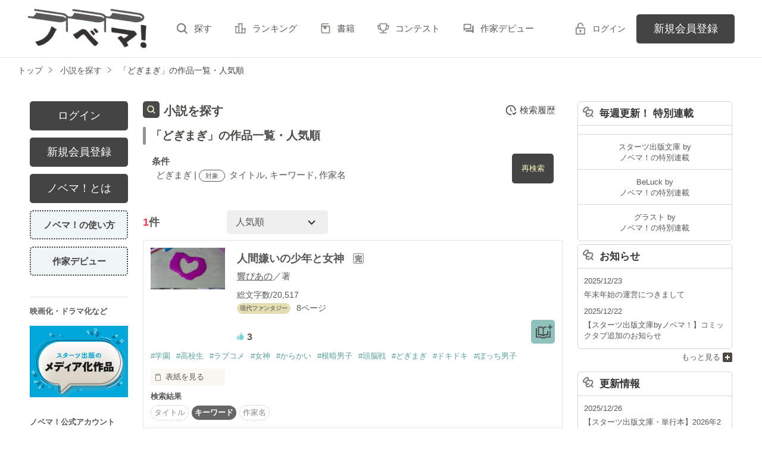

--- FILE ---
content_type: text/html; charset=UTF-8
request_url: https://novema.jp/search/book?word=%E3%81%A9%E3%81%8E%E3%81%BE%E3%81%8E
body_size: 8918
content:
<!doctype html>
<html lang="ja">
<head>
<meta charset="utf-8">
<meta http-equiv="X-UA-Compatible" content="IE=edge">


<title>「どぎまぎ」の作品一覧・人気順で無料で読む | ノベマ！</title>
<meta name="viewport" content="width=device-width, initial-scale=1.0, minimum-scale=1.0, maximum-scale=1.0, user-scalable=no">
<meta data-vmid="description" name="description" content="「どぎまぎ」の小説一覧です。「人間嫌いの少年と女神」">
<meta data-vmid="keywords" name="keywords" content="「どぎまぎ」の作品一覧・人気順">
<meta name="language" content="ja">
<link rel="apple-touch-icon-precomposed" href="https://novema.jp/assets/1.0.787/img/apple-touch-icon.png">
<link rel="shortcut icon" href="https://novema.jp/assets/1.0.787/img/favicon.ico">

<meta property="og:locale" content="ja_JP">
<meta data-vmid="og:title" property="og:title" content="「どぎまぎ」の作品一覧・人気順で無料で読む | ノベマ！">
<meta data-vmid="og:description" property="og:description" content="「どぎまぎ」の小説一覧です。「人間嫌いの少年と女神」">
<meta property="og:image" content="https://novema.jp/assets/1.0.787/img/og_image.png">
<meta data-vmid="og:url" property="og:url" content="https://novema.jp/search/book?word=%E3%81%A9%E3%81%8E%E3%81%BE%E3%81%8E&amp;search_targets%5B%5D%5B0%5D=1&amp;search_targets%5B%5D%5B1%5D=2&amp;search_targets%5B%5D%5B2%5D=4">
<meta name="twitter:card" content="summary">
<meta name="twitter:site" content="@novema_edit">
<meta name="twitter:title" content="「どぎまぎ」の作品一覧・人気順で無料で読む | ノベマ！">
<meta name="twitter:image" content="https://novema.jp/assets/1.0.787/img/og_image.png">
<meta name="referrer" content="origin-when-cross-origin">

<link data-vmid="canonical" rel="canonical" href="https://novema.jp/search/book?word=%E3%81%A9%E3%81%8E%E3%81%BE%E3%81%8E&amp;search_targets%5B%5D%5B0%5D=1&amp;search_targets%5B%5D%5B1%5D=2&amp;search_targets%5B%5D%5B2%5D=4">


<!-- Google Tag Manager -->
<script>(function(w,d,s,l,i){w[l]=w[l]||[];w[l].push({'gtm.start':
new Date().getTime(),event:'gtm.js'});var f=d.getElementsByTagName(s)[0],
j=d.createElement(s),dl=l!='dataLayer'?'&l='+l:'';j.async=true;j.src=
'https://www.googletagmanager.com/gtm.js?id='+i+dl+'&gtm_auth=jsaCPNkLD6v3rj6CpJiDSA&gtm_preview=env-2&gtm_cookies_win=x';f.parentNode.insertBefore(j,f);
})(window,document,'script','dataLayer','GTM-5NXXHG5');</script>
<!-- End Google Tag Manager -->

<link rel="preload" as="style" href="/build/assets/css-DNQQvRKW.css" /><link rel="modulepreload" href="/build/nv/css-CIE2ctVm.js" /><link rel="modulepreload" href="/build/common-DNCU7oXt.js" /><link rel="modulepreload" href="/build/assets/utils-CjkbkjHe.js" /><link rel="modulepreload" href="/build/assets/gtm-CLavqUxb.js" /><link rel="modulepreload" href="/build/assets/beforeunload-confirm-k_LqQLa5.js" /><link rel="modulepreload" href="/build/assets/lazysizes-DefHUnXI.js" /><link rel="modulepreload" href="/build/assets/toastr-DxCYKGsd.js" /><link rel="modulepreload" href="/build/assets/encoding-japanese-BGtRPSts.js" /><link rel="modulepreload" href="/build/assets/jquery-4TQOUQeH.js" /><link rel="modulepreload" href="/build/assets/constants-B8GFlbkZ.js" /><link rel="modulepreload" href="/build/search-history-register-DDNcuq8w.js" /><link rel="modulepreload" href="/build/assets/search-history-storage-Cxzs5S2O.js" /><link rel="modulepreload" href="/build/assets/local-storage-manager-DeP9q_zA.js" /><link rel="modulepreload" href="/build/bookmark-register-BTjbSsbc.js" /><link rel="modulepreload" href="/build/search-history-Blto3s0m.js" /><link rel="modulepreload" href="/build/assets/vue3-iQVOh_ff.js" /><link rel="modulepreload" href="/build/assets/modal-DYDlTIt-.js" /><link rel="modulepreload" href="/build/assets/vue.esm-bundler-DaFNBbUr.js" /><link rel="modulepreload" href="/build/assets/_plugin-vue_export-helper-DlAUqK2U.js" /><link rel="stylesheet" href="/build/assets/css-DNQQvRKW.css" /><script type="module" src="/build/nv/css-CIE2ctVm.js"></script><script type="module" src="/build/common-DNCU7oXt.js"></script><script type="module" src="/build/search-history-register-DDNcuq8w.js"></script><script type="module" src="/build/bookmark-register-BTjbSsbc.js"></script><script type="module" src="/build/search-history-Blto3s0m.js"></script></head>

<body class="pc-web">

<!-- Google Tag Manager (noscript) -->
<noscript><iframe src="https://www.googletagmanager.com/ns.html?id=GTM-5NXXHG5&gtm_auth=jsaCPNkLD6v3rj6CpJiDSA&gtm_preview=env-2&gtm_cookies_win=x"
height="0" width="0" style="display:none;visibility:hidden"></iframe></noscript>
<!-- End Google Tag Manager (noscript) -->

<div id="fb-root"></div>
<script async defer src="https://connect.facebook.net/ja_JP/sdk.js#xfbml=1&version=v6.0"></script>
<div id="wrapper" class="">


<header id="header">
    <div class="headerLogo">
        <h1>
            <a href="https://novema.jp">
                                    <img src="https://novema.jp/assets/1.0.787/img/header_logo.svg" alt="ノベマ！">
                            </a>
        </h1>
    </div>
    <div class="headerBtn"><span></span><span></span><span></span><p>メニュー</p></div>

    <nav class="headerNav">
        <div class="navListA">
            <ul>
                <li><a href="https://novema.jp/search">探す</a></li>
                <li><a href="https://novema.jp/ranking">ランキング</a></li>
                <li><a href="https://novema.jp/bookstore">書籍</a></li>
                <li><a href="https://novema.jp/grast/comic">コミック</a></li>
                <li><a href="https://novema.jp/contest">コンテスト</a></li>
                                    <li><a href="https://novema.jp/article/debut">作家デビュー</a></li>
                            </ul>
        </div>
            <div class="navSignup"><a href="https://novema.jp/signup">新規会員登録</a></div>
        <div class="navGuide"><a href="https://novema.jp/article/guide">ノベマ！とは</a></div>
    

        <div class="navListB">
            <ul>
                <li><span class="acd">レーベル</span>
                    <ul><li><a href="https://novema.jp/starts">スターツ出版文庫TOP</a></li>
<li><a href="https://novema.jp/beluck">BeLuckTOP</a></li>
<li><a href="https://novema.jp/grast">グラストTOP</a></li>
</ul>
                </li>
                <li><span class="acd">探す</span>
                    <ul><li><a href="https://novema.jp/search">小説を探す</a></li>
<li><a href="https://novema.jp/updated">新着更新</a></li>
<li><a href="https://novema.jp/good">新着いいね！</a></li>
<li><a href="https://novema.jp/finished">新着完結</a></li>
<li><a href="https://novema.jp/review">新着レビュー</a></li>
<li><a href="https://novema.jp/recommend">編集部オススメ小説</a></li>
<li><a href="https://novema.jp/book">ジャンル別小説一覧</a></li>
<li><a href="https://novema.jp/bbs">コミュニティ</a></li>
</ul>
                </li>
                <li><span class="acd">ランキング</span>
                    <ul><li><a href="https://novema.jp/ranking">総合</a></li>
            <li><a href="https://novema.jp/love-youth/ranking">青春・恋愛</a></li>
            <li><a href="https://novema.jp/youth/ranking">青春</a></li>
            <li><a href="https://novema.jp/love/ranking">恋愛</a></li>
            <li><a href="https://novema.jp/bl/ranking">BL</a></li>
            <li><a href="https://novema.jp/ayakashi/ranking">和風ファンタジー</a></li>
            <li><a href="https://novema.jp/kokyu/ranking">後宮ファンタジー</a></li>
            <li><a href="https://novema.jp/low-fantasy/ranking">現代ファンタジー</a></li>
            <li><a href="https://novema.jp/drama/ranking">ヒューマンドラマ</a></li>
            <li><a href="https://novema.jp/mystery/ranking">ミステリー</a></li>
            <li><a href="https://novema.jp/horror/ranking">ホラー</a></li>
            <li><a href="https://novema.jp/high-fantasy/ranking">異世界（総合）</a></li>
            <li><a href="https://novema.jp/isekai-adventure/ranking">異世界（バトル・冒険）</a></li>
            <li><a href="https://novema.jp/isekai-slow-life/ranking">異世界（スローライフ）</a></li>
            <li><a href="https://novema.jp/love-fantasy/ranking">異世界（恋愛）</a></li>
    </ul>
                </li>
                <li><span class="acd">書籍</span>
                    <ul><li><a href="https://novema.jp/bookstore">発売中の本を探す</a></li>
<li><a href="https://novema.jp/bookstore/schedule">発売予定一覧</a></li>
<li><a href="https://novema.jp/bookstore/writer">書籍化作家一覧</a></li>
</ul>
                </li>
                <li><span class="acd">コミック</span>
                    <ul><li><a href="https://novema.jp/comic/comic-grast">comic グラスト</a></li>
    <li><a href="https://novema.jp/comic/noicomi">noicomi</a></li>
    <li><a href="https://novema.jp/comic/oz-comics">OZcomics</a></li>
</ul>
                </li>
                <li><span class="acd">メディア</span>
                    <ul><li><a href="https://novema.jp/article?tag_name=%E6%98%A0%E7%94%BB%E5%8C%96">映画化された作品情報</a></li></ul>
                </li>
                <li><span class="acd">コンテスト</span>
                    <ul><li><a href="https://novema.jp/contest">コンテスト一覧</a></li>
<li>
    <a href="https://novema.jp/contest/starts/mockucon2025">第2回モキュメンタリーホラー小説コンテスト</a>
</li>
<li>
    <a href="https://novema.jp/contest/episode1/02/novema">スターツ出版小説投稿サイト合同企画「第2回1話だけ大賞」ノベマ！会場</a>
</li>
<li>
    <a href="https://novema.jp/contest/starts/novema-chara-2512">第63回キャラクター短編小説コンテスト「青春ボーイズライフ」</a>
</li>
<li>
    <a href="https://novema.jp/contest/starts/10th">スタ文創刊10周年企画「読むだけじゃない読書体験」小説コンテスト</a>
</li>
<li>
    <a href="https://novema.jp/contest/beluck/bl-2510">第3回青春BL小説コンテスト</a>
</li>
<li>
    <a href="https://novema.jp/contest/beluck/bl-short/02">第2回ずっと見守りたい♡BL短編コンテスト</a>
</li>
<li>
    <a href="https://novema.jp/contest/starts/noicomi/novema/scenario09">第9回noicomiマンガシナリオ大賞【ノベマ！】</a>
</li>
</ul>
                </li>
                <li><span class="acd">関連サイト</span>
                    <ul><li><a href="https://www.no-ichigo.jp" target="_blank">野いちご</a></li>
<li><a href="https://www.berrys-cafe.jp" target="_blank">女性に人気の小説を読むなら&nbsp;ベリーズカフェ</a></li>
<li><a href="https://www.ozmall.co.jp" target="_blank">東京女性のための情報サイト&nbsp;OZmall</a></li>
</ul>
                </li>
            </ul>
        </div>
        <div class="navLink">
            <ul><li><a href="https://novema.jp/help">ヘルプ</a></li>
<li><a href="https://novema.jp/legal/terms">利用規約</a></li>
<li><a href="https://novema.jp/legal/guideline">掲載ガイドライン</a></li>
<li><a href="https://novema.jp/legal/terms/bbs">掲示板投稿規約</a></li>
<li><a href="https://starts-pub.jp/privacy_policy" target="_blank">個人情報保護方針</a></li>
<li><a href="https://starts-pub.jp" target="_blank">企業情報</a></li>
</ul>
        </div>
    </nav>

    <div class="headerMenu">
        <div class="headerTool">
            <ul>
                                
                                <li class="headerLogin"><a href="https://novema.jp/login?back_path=%2Fsearch%2Fbook%3Fword%3D%25E3%2581%25A9%25E3%2581%258E%25E3%2581%25BE%25E3%2581%258E">ログイン</a></li>
                            </ul>
        </div>

                <div class="headerSignup"><a href="https://novema.jp/signup?back_path=%2Fsearch%2Fbook%3Fword%3D%25E3%2581%25A9%25E3%2581%258E%25E3%2581%25BE%25E3%2581%258E">新規会員登録</a></div>
            </div>

</header>


    <div id="breadcrumb" class="breadcrumb">
    <ol id="breadcrumb_inner" itemscope itemtype="http://schema.org/BreadcrumbList">
        <li itemprop="itemListElement" itemscope itemtype="http://schema.org/ListItem">
                <a itemprop="item" href="https://novema.jp">
            <span itemprop="name">トップ</span>
        </a>
                <meta itemprop="position" content="1">
    </li>
        <li itemprop="itemListElement" itemscope itemtype="http://schema.org/ListItem">
                <a itemprop="item" href="https://novema.jp/search">
            <span itemprop="name">小説を探す</span>
        </a>
                <meta itemprop="position" content="2">
    </li>
        <li itemprop="itemListElement" itemscope itemtype="http://schema.org/ListItem">
                <a itemprop="item" href="https://novema.jp/search/book?word=%E3%81%A9%E3%81%8E%E3%81%BE%E3%81%8E">
            <span itemprop="name">「どぎまぎ」の作品一覧・人気順</span>
        </a>
                <meta itemprop="position" content="3">
    </li>
        </ol>
</div>



<div id="container">
	
<main class="main">
<section class="section">
    <h2 class="ttlIcon03">小説を探す</h2>
    <h3>「どぎまぎ」の作品一覧・人気順</h3>
    <div class="searchResultBox ">
        <p>
            <span class="bold">条件</span><br>
            <span class="termsTxt">
                            
                                どぎまぎ
                                     | 
                                            
                                    <span class="subject">対象</span>
                                タイトル, キーワード, 作家名
                                                    </span>
        </p>
        <input type="checkbox" id="openSearch1" class="openSearch">
        <label id="openSearchBtn" class="btnStyle02 openSearchTxt" for="openSearch1">再検索</label>
        <div class="openSearchBox">
            <div class="boxStyle02">
    <form method="GET" action="https://novema.jp/search/book" accept-charset="UTF-8" class="search-history-register">
    <div class="searchKeywordBox">
        <dl class="keyword">
            <dt>検索ワード</dt>
            <dd>
                                <input placeholder="検索ワード" name="word" type="text" value="どぎまぎ">を含む
            </dd>
            <dd>
                                <input placeholder="除外ワード" name="exclude_word" type="text" value="">を除く
            </dd>
        </dl>
        <div class="searchOption">
            <input type="checkbox" id="toggleSearch1" class="toggleSearch" checked>
            <label class="toggleTit" for="toggleSearch1">詳しく検索</label>
            <div class="searchContent">
                <dl class="target">
                    <dt>検索対象</dt>
                    <dd>
                        <ul class="formList03">
                                                                                        <li><label><input checked="checked" name="search_targets[]" type="checkbox" value="1">タイトル</label></li>
                                                            <li><label><input checked="checked" name="search_targets[]" type="checkbox" value="2">キーワード</label></li>
                                                            <li><label><input checked="checked" name="search_targets[]" type="checkbox" value="4">作家名</label></li>
                                                            <li><label><input name="search_targets[]" type="checkbox" value="8">表紙コメント</label></li>
                                                            <li><label><input name="search_targets[]" type="checkbox" value="16">あらすじ</label></li>
                                                    </ul>
                    </dd>
                </dl>
                <dl class="genre">
                    <dt><label for="search_genre">ジャンル</label></dt>
                    <dd>
                        <select id="search_genre" name="genre"><option value="0">指定なし</option><option value="202">異世界ファンタジー</option><option value="205">現代ファンタジー</option><option value="203">和風ファンタジー</option><option value="204">後宮ファンタジー</option><option value="100">青春・恋愛</option><option value="400">ヒューマンドラマ</option><option value="300">ミステリー</option><option value="500">ホラー</option><option value="600">歴史・時代</option><option value="700">SF・冒険</option><option value="800">BL</option><option value="9900">その他</option></select>
                    </dd>
                </dl>
                                <dl class="finished">
                    <dt>ステータス</dt>
                    <dd>
                        <ul class="formList03">
                                                        <li><label><input checked="checked" name="finished" type="radio" value="0">全て</label></li>
                                                        <li><label><input name="finished" type="radio" value="2">完結</label></li>
                                                        <li><label><input name="finished" type="radio" value="1">更新中</label></li>
                                                    </ul>
                    </dd>
                </dl>
                <dl class="length">
                    <dt>作品の長さ</dt>
                    <dd>
                        <ul class="formList03">
                                                                                    <li><label><input name="length[]" type="checkbox" value="4">長編</label></li>
                                                        <li><label><input name="length[]" type="checkbox" value="2">中編</label></li>
                                                        <li><label><input name="length[]" type="checkbox" value="1">短編</label></li>
                                                    </ul>
                        <ul class="arwList01 mt10 alignR">
                            <li><a href="https://novema.jp/help/n66">作品の長さについて</a></li>
                        </ul>
                    </dd>
                </dl>
                                <dl class="contest">
                    <dt>コンテスト</dt>
                    <dd>
                                                <ul class="formList03">
                                                    <li><label><input name="contest_ids[]" type="checkbox" value="189">第2回モキュメンタリーホラー小説コンテスト</label></li>
                                                    <li><label><input name="contest_ids[]" type="checkbox" value="187">スターツ出版小説投稿サイト合同企画「第2回1話だけ大賞」ノベマ！会場</label></li>
                                                    <li><label><input name="contest_ids[]" type="checkbox" value="186">第63回キャラクター短編小説コンテスト「青春ボーイズライフ」</label></li>
                                                    <li><label><input name="contest_ids[]" type="checkbox" value="184">スタ文創刊10周年企画「読むだけじゃない読書体験」小説コンテスト</label></li>
                                                    <li><label><input name="contest_ids[]" type="checkbox" value="182">第3回青春BL小説コンテスト</label></li>
                                                    <li><label><input name="contest_ids[]" type="checkbox" value="181">第2回ずっと見守りたい♡BL短編コンテスト</label></li>
                                                    <li><label><input name="contest_ids[]" type="checkbox" value="178">第9回noicomiマンガシナリオ大賞【ノベマ！】</label></li>
                                                </ul>
                    </dd>
                </dl>
                                <dl class="otherConditions">
                    <dt>その他の条件</dt>
                    <dd>
                        <ul class="formList03">
                                                            <li>
                                    <label>
                                    <input name="has_comic" type="checkbox" value="1">
                                    コミックあり
                                    </label>
                                                                    </li>
                                                    </ul>
                    </dd>
                </dl>
            </div>
        </div>
        <div class="btn"><input class="btnStyle02" type="submit" value="検索"></div>
    </div>
    </form>
</div>


        </div>
    </div>
    <div id="searchHistory"></div> 
            <div class="searchHitBox">
            <div class="hit"><em>1</em>件</div>
            <div class="sort"><select class="sort" name="sort"><option value="1">人気順</option><option value="4">ページ数順</option><option value="6">更新順</option></select></div>
                    </div>
        <div class="bookList">
                            <div class="clm">
    <div class="linkGroup">
        <div class="pic">
            <figure><img src="https://novema.jp/img/member/1120057/wfbxhqylqc-thumb.jpg" alt="人間嫌いの少年と女神"></figure>
                                </div>

        <div class="item">
           <div class="title">
                <a href="https://novema.jp/book/n1629650" >
                    人間嫌いの少年と女神
                </a>
                <span class="icnEnd">完</span>                            </div>
                        <div class="name">
            <a class="innerLink" 
                href="https://novema.jp/member/n1120057" 
                >
                響ぴあの</a>／著
            </div>
            <p>総文字数/20,517</p>
            <p>
                <span class="tag genre_name txt_genre_val200">
                    現代ファンタジー</span>8ページ
            </p>
            <div class="tool">
                <div class="like">3</div>
                <div class="gpEntry">
                                </div>
                                <div class="bookshelf">
    <a
        class="bookmark-register "
        href="javascript:void(0);//book_id=1629650"
        data-url="https://novema.jp/web-api/bookmark/save/n1629650"
            >
        <img src="https://novema.jp/assets/1.0.787/img/icn_bookshelf01.png" alt="本棚に入れる">
    </a>
</div>


                
                            </div>
        </div>
        <a class="mainLink forSP" href="https://novema.jp/book/n1629650" ></a>
    </div>

    <ul class="keyword">
            <li>
            <a href="https://novema.jp/search/book?word=%E5%AD%A6%E5%9C%92" 
                >
                #学園
            </a>
        </li>
            <li>
            <a href="https://novema.jp/search/book?word=%E9%AB%98%E6%A0%A1%E7%94%9F" 
                >
                #高校生
            </a>
        </li>
            <li>
            <a href="https://novema.jp/search/book?word=%E3%83%A9%E3%83%96%E3%82%B3%E3%83%A1" 
                >
                #ラブコメ
            </a>
        </li>
            <li>
            <a href="https://novema.jp/search/book?word=%E5%A5%B3%E7%A5%9E" 
                >
                #女神
            </a>
        </li>
            <li>
            <a href="https://novema.jp/search/book?word=%E3%81%8B%E3%82%89%E3%81%8B%E3%81%84" 
                >
                #からかい
            </a>
        </li>
            <li>
            <a href="https://novema.jp/search/book?word=%E6%A0%B9%E6%9A%97%E7%94%B7%E5%AD%90" 
                >
                #根暗男子
            </a>
        </li>
            <li>
            <a href="https://novema.jp/search/book?word=%E9%A0%AD%E8%84%B3%E6%88%A6" 
                >
                #頭脳戦
            </a>
        </li>
            <li>
            <a href="https://novema.jp/search/book?word=%E3%81%A9%E3%81%8E%E3%81%BE%E3%81%8E" 
                >
                #どぎまぎ
            </a>
        </li>
            <li>
            <a href="https://novema.jp/search/book?word=%E3%83%89%E3%82%AD%E3%83%89%E3%82%AD" 
                >
                #ドキドキ
            </a>
        </li>
            <li>
            <a href="https://novema.jp/search/book?word=%E3%81%BC%E3%81%A3%E3%81%A1%E7%94%B7%E5%AD%90" 
                >
                #ぼっち男子
            </a>
        </li>
    
    </ul>

    <div class="bookCoverPre">
        <div class="relatedtitle">
            <span>表紙を見る</span>
            <span>表紙を閉じる</span>
        </div>
        <div class="relatedlist">
            <div class="defTxt alignL">超ネガティブ思考の「暗木ラク」と美少女女神のラブコメ。塩対応の根暗な暗木ラクとからかい上手な明るい女神の頭脳戦ラブコメ！！

女神は好きになってもらいたい×俺は正体を暴きたい

果たして女神の本当の目的は？
からかわれながらの頭脳戦がはじまる！
</div>
            <ul class="bookBtnList">
                <li><a href="https://novema.jp/book/n1629650"  class="btnBookRead">作品を読む</a></li>
            </ul>
        </div>
    </div>


        <dl class="sortResult">
        <dt>検索結果</dt>
        <dd>
            <ul>
                                                                        <li class="">タイトル</li>
                                                                            <li class="active">キーワード</li>
                                                                            <li class="">作家名</li>
                                                                                                                        </ul>
        </dd>
    </dl>
    
</div>

                    </div>
            </section>
                </main>

	<aside class="sidebar">
        <div class="sidebarMenu">
        <ul>
            <li class="btnLogin"><a href="https://novema.jp/login?back_path=%2Fsearch%2Fbook%3Fword%3D%25E3%2581%25A9%25E3%2581%258E%25E3%2581%25BE%25E3%2581%258E">ログイン</a></li>
            <li class="btnSignup"><a href="https://novema.jp/signup?back_path=%2Fsearch%2Fbook%3Fword%3D%25E3%2581%25A9%25E3%2581%258E%25E3%2581%25BE%25E3%2581%258E">新規会員登録</a></li>
            <li class="btnAbout"><a href="https://novema.jp/article/guide">ノベマ！とは</a></li>
            <li class="btnHowTo"><a href="https://novema.jp/article/how-to-use">ノベマ！の使い方</a></li>
            <li class="btnDebut"><a href="https://novema.jp/article/debut">作家デビュー</a></li>
        </ul>
    </div>
    
    
    <div class="sidebarBanner">
        <div class="otherLink">
            <dl>
                <dt>映画化・ドラマ化など</dt>
                <dd>
                    <ul>
                        <li><a href="https://novema.jp/article?tag_name=%E3%83%A1%E3%83%87%E3%82%A3%E3%82%A2%E5%8C%96"><img src="https://novema.jp/assets/1.0.787/img/common/banner/visualize_banner.jpg" width="330" height="240" alt="スターツ出版のメディア化作品"></a></li>
                    </ul>
                </dd>
            </dl>
            <dl>
                <dt>ノベマ！公式アカウント</dt>
                <dd>
                    <ul>
                        <li>
                            <a href="https://twitter.com/novema_edit" target="_blank">
                                <img src="https://novema.jp/assets/1.0.787/img/common/sns_app/ico_rc_twitter.png" width="50" height="50" alt="Twitter">
                            </a>
                        </li>
                    </ul>
                </dd>
            </dl>
        </div>
        <ul>
            <li><a href="/article/mediasheet" target="_blank"><img src="https://novema.jp/assets/1.0.787/img/banner/media.png" width="165" height="80" alt="法人向けお問い合わせフォーム"></a></li>
        </ul>
    </div>
</aside>
            <aside class="aside">
    <div class="asideMenu">
        <div class="menuBox">
            <div class="menuTitle menuNews">毎週更新！ 特別連載</div>
                        <ul class="asideNews Serial">
                                                                                                
            </ul>
            <ul class="asideNews asideFooter">
                                <li>
                    <a href="https://novema.jp/article?tag_name=%E7%89%B9%E5%88%A5%E9%80%A3%E8%BC%89%EF%BC%88%E3%82%B9%E3%82%BF%E3%83%BC%E3%83%84%E5%87%BA%E7%89%88%E6%96%87%E5%BA%AB%20by%E3%83%8E%E3%83%99%E3%83%9E%EF%BC%81%EF%BC%89">スターツ出版文庫 by <br>ノベマ！の特別連載</a>
                </li>
                                                <li>
                    <a href="https://novema.jp/article?tag_name=%E7%89%B9%E5%88%A5%E9%80%A3%E8%BC%89%EF%BC%88BeLuck%20by%E3%83%8E%E3%83%99%E3%83%9E%EF%BC%81%EF%BC%89">BeLuck by <br>ノベマ！の特別連載</a>
                </li>
                                                <li>
                    <a href="https://novema.jp/article?tag_name=%E7%89%B9%E5%88%A5%E9%80%A3%E8%BC%89%EF%BC%88%E3%82%B0%E3%83%A9%E3%82%B9%E3%83%88%20by%E3%83%8E%E3%83%99%E3%83%9E%EF%BC%81%EF%BC%89">グラスト by <br>ノベマ！の特別連載</a>
                </li>
                            </ul>
        </div>

        <div id="news" class="menuBox">
            <div class="menuTitle menuNews">お知らせ</div>
            <ul class="asideNews">
                                <li>
                    <span class="date">2025/12/23</span><br>
                    <a href="https://novema.jp/info/n97">年末年始の運営につきまして</a>
                </li>
                                <li>
                    <span class="date">2025/12/22</span><br>
                    <a href="https://novema.jp/info/n99">【スターツ出版文庫byノベマ！】コミックタブ追加のお知らせ</a>
                </li>
                            </ul>
        </div>
        <div class="menuLink">
            <a href="https://novema.jp/info">もっと見る</a>
        </div>

                <div class="menuBox">
            <div class="menuTitle menuNews">更新情報</div>
            <ul class="asideNews">
                                <li>
    <span class="date">2025/12/26</span><br>
        <a href="https://novema.jp/bookstore/schedule" target="_self">【スターツ出版文庫・単行本】2026年2月発売予定ラインナップ公開！</a>
    </li>                                <li>
    <span class="date">2025/12/26</span><br>
        <a href="https://novema.jp/bookstore/schedule/other#Label" target="_self">【OZbooks】2026年2月発売予定ラインナップ公開！</a>
    </li>                                <li>
    <span class="date">2025/12/26</span><br>
        <a href="https://novema.jp/bookstore/schedule/grast-novel" target="_self">【グラストNOVELS】2026年2月発売予定ラインナップ公開！</a>
    </li>                                <li>
    <span class="date">2025/12/26</span><br>
        <a href="https://novema.jp/starts/pickup" target="_self">12月26日最新UP!!「スターツ出版文庫 by ノベマ！」今読みたい作品</a>
    </li>                                <li>
    <span class="date">2025/12/25</span><br>
        <a href="https://novema.jp/beluck/pickup" target="_self">12月25日最新UP!!「青春BL」今読みたい作品</a>
    </li>                                <li>
    <span class="date">2025/12/22</span><br>
        <a href="https://novema.jp/grast/pickup" target="_self">12月22日最新UP!!「グラスト by ノベマ！」今読みたい作品</a>
    </li>                                <li>
    <span class="date">2025/12/19</span><br>
        <a href="https://novema.jp/bookstore/schedule/beluck" target="_self">【BeLuck文庫】2026年2月発売予定ラインナップ公開！</a>
    </li>                                <li>
    <span class="date">2025/12/12</span><br>
        <a href="https://novema.jp/starts/pickup" target="_self">12月12日最新UP!!「スターツ出版文庫 by ノベマ！」今読みたい作品</a>
    </li>                                <li>
    <span class="date">2025/12/10</span><br>
        <a href="https://novema.jp/article/starts-news" target="_self">【スターツ出版】最新の重版情報</a>
    </li>                                <li>
    <span class="date">2025/12/08</span><br>
        <a href="https://novema.jp/grast/pickup" target="_self">12月8日最新UP!!「グラスト by ノベマ！」今読みたい作品</a>
    </li>                            </ul>
        </div>
        <div class="menuLink">
            <a href="https://novema.jp/topics">もっと見る</a>
        </div>
        

    </div>
</aside>
    


</div>
<div class="pagetop"><a href="#">pagetop</a></div>

<footer id="footer">
    <div class="footerA">
        <div class="inner">
            <nav class="footerNav">
                <dl>
                    <dt>レーベル</dt>
                    <dd>
                        <ul><li><a href="https://novema.jp/starts">スターツ出版文庫TOP</a></li>
<li><a href="https://novema.jp/beluck">BeLuckTOP</a></li>
<li><a href="https://novema.jp/grast">グラストTOP</a></li>
</ul>
                    </dd>
                    <dt>探す</dt>
                    <dd>
                        <ul><li><a href="https://novema.jp/search">小説を探す</a></li>
<li><a href="https://novema.jp/updated">新着更新</a></li>
<li><a href="https://novema.jp/good">新着いいね！</a></li>
<li><a href="https://novema.jp/finished">新着完結</a></li>
<li><a href="https://novema.jp/review">新着レビュー</a></li>
<li><a href="https://novema.jp/recommend">編集部オススメ小説</a></li>
<li><a href="https://novema.jp/book">ジャンル別小説一覧</a></li>
<li><a href="https://novema.jp/bbs">コミュニティ</a></li>
</ul>
                    </dd>
                </dl>
                <dl>
                    <dt>ランキング</dt>
                    <dd>
                        <ul><li><a href="https://novema.jp/ranking">総合</a></li>
            <li><a href="https://novema.jp/love-youth/ranking">青春・恋愛</a></li>
            <li><a href="https://novema.jp/youth/ranking">青春</a></li>
            <li><a href="https://novema.jp/love/ranking">恋愛</a></li>
            <li><a href="https://novema.jp/bl/ranking">BL</a></li>
            <li><a href="https://novema.jp/ayakashi/ranking">和風ファンタジー</a></li>
            <li><a href="https://novema.jp/kokyu/ranking">後宮ファンタジー</a></li>
            <li><a href="https://novema.jp/low-fantasy/ranking">現代ファンタジー</a></li>
            <li><a href="https://novema.jp/drama/ranking">ヒューマンドラマ</a></li>
            <li><a href="https://novema.jp/mystery/ranking">ミステリー</a></li>
            <li><a href="https://novema.jp/horror/ranking">ホラー</a></li>
            <li><a href="https://novema.jp/high-fantasy/ranking">異世界（総合）</a></li>
            <li><a href="https://novema.jp/isekai-adventure/ranking">異世界（バトル・冒険）</a></li>
            <li><a href="https://novema.jp/isekai-slow-life/ranking">異世界（スローライフ）</a></li>
            <li><a href="https://novema.jp/love-fantasy/ranking">異世界（恋愛）</a></li>
    </ul>
                    </dd>
                </dl>
                <dl>
                    <dt>書籍</dt>
                    <dd>
                        <ul><li><a href="https://novema.jp/bookstore">発売中の本を探す</a></li>
<li><a href="https://novema.jp/bookstore/schedule">発売予定一覧</a></li>
<li><a href="https://novema.jp/bookstore/writer">書籍化作家一覧</a></li>
</ul>
                    </dd>
                    <dt>コミック</dt>
                    <dd>
                        <ul><li><a href="https://novema.jp/comic/comic-grast">comic グラスト</a></li>
    <li><a href="https://novema.jp/comic/noicomi">noicomi</a></li>
    <li><a href="https://novema.jp/comic/oz-comics">OZcomics</a></li>
</ul>
                    </dd>
                    <dt>メディア</dt>
                    <dd>
                        <ul><li><a href="https://novema.jp/article?tag_name=%E6%98%A0%E7%94%BB%E5%8C%96">映画化された作品情報</a></li></ul>
                    </dd>
                </dl>
                <dl>
                    <dt>開催中のコンテスト</dt>
                    <dd>
                        <ul><li><a href="https://novema.jp/contest">コンテスト一覧</a></li>
<li>
    <a href="https://novema.jp/contest/starts/mockucon2025">第2回モキュメンタリーホラー小説コンテスト</a>
</li>
<li>
    <a href="https://novema.jp/contest/episode1/02/novema">スターツ出版小説投稿サイト合同企画「第2回1話だけ大賞」ノベマ！会場</a>
</li>
<li>
    <a href="https://novema.jp/contest/starts/novema-chara-2512">第63回キャラクター短編小説コンテスト「青春ボーイズライフ」</a>
</li>
<li>
    <a href="https://novema.jp/contest/starts/10th">スタ文創刊10周年企画「読むだけじゃない読書体験」小説コンテスト</a>
</li>
<li>
    <a href="https://novema.jp/contest/beluck/bl-2510">第3回青春BL小説コンテスト</a>
</li>
<li>
    <a href="https://novema.jp/contest/beluck/bl-short/02">第2回ずっと見守りたい♡BL短編コンテスト</a>
</li>
<li>
    <a href="https://novema.jp/contest/starts/noicomi/novema/scenario09">第9回noicomiマンガシナリオ大賞【ノベマ！】</a>
</li>
</ul>
                    </dd>
                </dl>
                <dl>
                    <dt>公式アカウント</dt>
                    <dd>
                        <ul><li><a href="https://twitter.com/novema_edit" target="_blank">X（Twitter）</a></li></ul>
                    </dd>
                    <dt>関連サイト</dt>
                    <dd>
                        <ul><li><a href="https://www.no-ichigo.jp" target="_blank">野いちご</a></li>
<li><a href="https://www.berrys-cafe.jp" target="_blank">女性に人気の小説を読むなら&nbsp;ベリーズカフェ</a></li>
<li><a href="https://www.ozmall.co.jp" target="_blank">東京女性のための情報サイト&nbsp;OZmall</a></li>
</ul>
                    </dd>
                </dl>
            </nav>
        </div>
    </div>
    <div class="footerB">
        <div class="inner">
            <div class="footerLink">
                <ul><li><a href="https://novema.jp/help">ヘルプ</a></li>
<li><a href="https://novema.jp/legal/terms">利用規約</a></li>
<li><a href="https://novema.jp/legal/guideline">掲載ガイドライン</a></li>
<li><a href="https://novema.jp/legal/terms/bbs">掲示板投稿規約</a></li>
<li><a href="https://starts-pub.jp/privacy_policy" target="_blank">個人情報保護方針</a></li>
<li><a href="https://starts-pub.jp" target="_blank">企業情報</a></li>
</ul>
            </div>
        </div>
    </div>
    <div class="footerC">
        <div class="inner">
            <div class="footerLogo"><a href="https://starts-pub.jp" target="_blank"><img src="https://novema.jp/assets/1.0.787/img/logo_starts.png" alt="スターツ出版株式会社"></a></div>
        </div>
    </div>
</footer>

</div><!-- / #wrapper -->

<script src="https://novema.jp/assets/1.0.787/js/jquery-3.1.1.min.js"></script>
<script>
document.addEventListener('DOMContentLoaded', function (event) {
    // パラメータ exclude_bookmarkは選択状態を必ず送信する
$(document).on('submit', 'form.search-history-register', function () {
    if ($('input[name=exclude_bookmark]').prop('checked')) {
        $('input:hidden#disable_exclude_bookmark').prop('disabled', true);
    }
    return;
});


function toggleOpen()
{
    this.classList.toggle('open');
    var panel = this.nextElementSibling;
    panel.style.setProperty('--related-list-height', panel.scrollHeight + 'px');
    panel.classList.toggle('open');
}
for (var t of document.querySelectorAll('.relatedtitle')) {
    t.addEventListener('click', toggleOpen);
}
$(document).on('click', '.openSearchTxt', function () {
    if ($(this).text() === '閉じる') {
        $(this).text('再検索');
    } else {
        $(this).text('閉じる');
    }
});

// ソート
$(document).on('change', 'select.sort', function () {
    var url = new URL(location.href);
    url.searchParams.set('sort', this.value);

    location.href = url;
});
});
</script>


<script id="site-id-json" type="application/json">
    {"upper_button_show":true,"main_button_show":false}</script>

</body>
</html>


--- FILE ---
content_type: application/javascript; charset=utf-8
request_url: https://novema.jp/build/search-history-Blto3s0m.js
body_size: 4881
content:
import{c as y}from"./assets/vue3-iQVOh_ff.js";import{C as k}from"./assets/constants-B8GFlbkZ.js";import{_ as H}from"./assets/modal-DYDlTIt-.js";import{r as u,s as v,g as b,S as x}from"./assets/search-history-storage-Cxzs5S2O.js";import{r as M,c as n,o as r,e as c,l as m,d as s,x as _,w,u as h,F as S,z as L,m as f}from"./assets/vue.esm-bundler-DaFNBbUr.js";import{_ as B}from"./assets/_plugin-vue_export-helper-DlAUqK2U.js";import"./assets/local-storage-manager-DeP9q_zA.js";const N={inject:["isNV"],components:{Modal:H},props:{upper_button_show:{type:Boolean,required:!0},main_button_show:{type:Boolean,required:!0}},data(){return{top_button_show:!1,history_show:!1,confirm_show:!1,search_histories:[]}},mounted(){},methods:{getHistories(){this.search_histories=[],b().forEach(o=>{let t=parseInt(o.genre.value);if(this.isNV&&(t===200||t===201))return;let a=new x(o.timestamp,o.search_word,o.exclude_word,o.search_targets,o.genre,o.feeling,o.finished,o.lengths,o.contests,o.has_video,o.has_comic,o.exclude_bookmark);this.search_histories.unshift(a)})},openHistoryModal:function(){this.getHistories(),this.history_show=!0},closeHistoryModal:function(){this.history_show=!1},openConfirmModal:function(){this.confirm_show=!0},closeConfirmModal:function(){this.confirm_show=!1},goToSearchResult:function(o){let t=Object.assign({},JSON.parse(JSON.stringify(o)));t.timestamp=Date.now(),v(t),location.href=o.getSearchResultUrl()},deleteHistory:function(o){this.search_histories.splice(this.getHistoryIndex(o),1),u(this.search_histories)},deleteAllHistory:function(){this.search_histories=[],u(this.search_histories),this.confirm_show=!1,this.history_show=!1},getHistoryIndex:function(o){return this.search_histories.findIndex(t=>t.timestamp===o)}}},V={key:0},I={class:"defTxt alignR pt0 pb0"},A=["onClick"],D=["onClick"],T={key:1};function E(o,t,a,R,l,i){const d=M("modal");return r(),n("div",null,[a.upper_button_show?(r(),n("button",{key:0,class:"searchHistoryBtn results",onClick:t[0]||(t[0]=(...e)=>i.openHistoryModal&&i.openHistoryModal(...e))},t[5]||(t[5]=[s("svg",{xmlns:"http://www.w3.org/2000/svg","xmlns:xlink":"http://www.w3.org/1999/xlink",version:"1.1",id:"mdi-clock-check-outline",width:"128",height:"128",viewBox:"0 0 24 24",fill:"#333333"},[s("path",{d:"M23.5 17L18.5 22L15 18.5L16.5 17L18.5 19L22 15.5L23.5 17M13.1 19.9C12.7 20 12.4 20 12 20C7.6 20 4 16.4 4 12S7.6 4 12 4 20 7.6 20 12C20 12.4 20 12.7 19.9 13.1C20.6 13.2 21.2 13.4 21.8 13.7C21.9 13.1 22 12.6 22 12C22 6.5 17.5 2 12 2S2 6.5 2 12C2 17.5 6.5 22 12 22C12.6 22 13.2 21.9 13.7 21.8C13.4 21.3 13.2 20.6 13.1 19.9M15.6 14.1L12.5 12.3V7H11V13L14.5 15.1C14.8 14.7 15.2 14.4 15.6 14.1Z"})],-1),_(" 検索履歴 ")]))):c("",!0),a.main_button_show?(r(),n("button",{key:1,class:"searchHistoryBtn",onClick:t[1]||(t[1]=(...e)=>i.openHistoryModal&&i.openHistoryModal(...e))},t[6]||(t[6]=[s("svg",{xmlns:"http://www.w3.org/2000/svg","xmlns:xlink":"http://www.w3.org/1999/xlink",version:"1.1",id:"mdi-clock-check-outline",width:"128",height:"128",viewBox:"0 0 24 24",fill:"#333333"},[s("path",{d:"M23.5 17L18.5 22L15 18.5L16.5 17L18.5 19L22 15.5L23.5 17M13.1 19.9C12.7 20 12.4 20 12 20C7.6 20 4 16.4 4 12S7.6 4 12 4 20 7.6 20 12C20 12.4 20 12.7 19.9 13.1C20.6 13.2 21.2 13.4 21.8 13.7C21.9 13.1 22 12.6 22 12C22 6.5 17.5 2 12 2S2 6.5 2 12C2 17.5 6.5 22 12 22C12.6 22 13.2 21.9 13.7 21.8C13.4 21.3 13.2 20.6 13.1 19.9M15.6 14.1L12.5 12.3V7H11V13L14.5 15.1C14.8 14.7 15.2 14.4 15.6 14.1Z"})],-1),_(" 検索履歴 ")]))):c("",!0),m(d,{show:l.history_show&&!l.confirm_show,onClose:i.closeHistoryModal},{default:w(()=>[s("dl",null,[t[9]||(t[9]=s("dt",null,"検索履歴",-1)),l.search_histories.length?(r(),n("dd",V,[s("p",I,[s("a",{href:"#",onClick:t[2]||(t[2]=h((...e)=>i.openConfirmModal&&i.openConfirmModal(...e),["prevent"]))},"履歴を全件削除")]),(r(!0),n(S,null,L(l.search_histories,e=>(r(),n("div",{class:"deleteBox",key:e.timestamp},[s("div",null,f(e.getDispMonthAndDate()),1),s("div",null,[s("a",{href:"#",onClick:h(g=>i.goToSearchResult(e),["prevent"])},f(e.getDispCondition()),9,A)]),s("div",null,[s("a",{href:"#",class:"close_btn",onClick:h(g=>i.deleteHistory(e.timestamp),["prevent"])},t[7]||(t[7]=[s("img",{src:"/assets/1.0.90/img/svg/window-close.svg",width:"20",height:"20",alt:"×"},null,-1)]),8,D)])]))),128))])):(r(),n("dd",T,t[8]||(t[8]=[s("p",{class:"alignC"},"履歴はありません",-1)])))])]),_:1},8,["show","onClose"]),m(d,{show:l.confirm_show,onClose:i.closeConfirmModal,"no-close-btn":""},{default:w(()=>[s("dl",null,[t[10]||(t[10]=s("dt",null,"検索履歴をすべて削除してもよろしいですか？",-1)),s("dd",null,[s("button",{onClick:t[3]||(t[3]=(...e)=>i.deleteAllHistory&&i.deleteAllHistory(...e))},"はい"),s("button",{onClick:t[4]||(t[4]=(...e)=>i.closeConfirmModal&&i.closeConfirmModal(...e)),class:"cancel"},"キャンセル")])])]),_:1},8,["show","onClose"])])}const O=B(N,[["render",E]]),C=document.getElementById("searchHistory"),p=JSON.parse(document.getElementById("site-id-json").textContent),j={provide:{isNV:k.SITE_ID_NV===parseInt(C.getAttribute("site-id"))},components:{History:O},data(){return{upper_button_show:p.upper_button_show,main_button_show:p.main_button_show}},template:'<history :upper_button_show="upper_button_show" :main_button_show="main_button_show"/>'};y(j).mount(C);


--- FILE ---
content_type: application/javascript; charset=utf-8
request_url: https://novema.jp/build/assets/search-history-storage-Cxzs5S2O.js
body_size: 3212
content:
import{g}from"./local-storage-manager-DeP9q_zA.js";const f="search-history",p=15,m="ファンタジー(異世界)",S="異世界ファンタジー",_=g(),I={1:"タイトル",2:"キーワード",4:"作家名",8:"表紙コメント",16:"あらすじ"},E={1:"更新中",2:"完結"},v={1:"短編",2:"中編",4:"長編"};class A{constructor(t,e,n,s,r,o,h,a,u,l,c,d){this.timestamp=t,this.search_word=e??"",this.exclude_word=n??"",this.search_targets=s==null||s.length===0?[1,2,4]:s,this.genre=r??{},this.feeling=o??{},this.finished=h??0,this.lengths=a??[],this.contests=u??[],this.has_video=l??0,this.has_comic=c??0,this.exclude_bookmark=d??0}getDispMonthAndDate(){const t=new Date(this.timestamp);return(t.getMonth()+1).toString().padStart(2,"0")+"/"+t.getDate().toString().padStart(2,"0")}getDispCondition(){let t=[];if(this.search_word!==""&&t.push(this.search_word),this.exclude_word!==""&&t.push("- "+this.exclude_word),(this.search_word!==""||this.exclude_word!=="")&&this.search_targets.length){let e=[];this.search_targets.forEach(n=>{e.push(I[n])}),t.push("対象："+e.join(","))}if(this.genre.disp_name){let e=this.genre.disp_name;e===m&&(e=S),t.push(e)}if(this.feeling.disp_name&&t.push(this.feeling.disp_name),parseInt(this.finished)!==0&&t.push(E[this.finished]),this.lengths.length){let e=[];this.lengths.forEach(n=>{e.push(v[n])}),t.push(e.join(","))}if(this.contests.length){let e=[];this.contests.forEach(n=>{e.push(n.disp_name)}),t.push(e.join(","))}return this.has_video!==0&&t.push("動画あり"),this.has_comic!==0&&t.push("コミックあり"),this.exclude_bookmark!==0&&t.push("本棚の作品を除外"),t.length>0?t.join(" | "):"条件なし"}getSearchResultUrl(){let t=[];return this.search_word!==""&&t.push("word="+encodeURIComponent(this.search_word)),this.exclude_word!==""&&t.push("exclude_word="+encodeURIComponent(this.exclude_word)),this.search_targets.length&&this.search_targets.forEach(e=>{t.push("search_targets[]="+encodeURIComponent(e))}),this.genre.value&&t.push("genre="+encodeURIComponent(this.genre.value)),this.feeling.value&&t.push("feeling="+encodeURIComponent(this.feeling.value)),this.finished!==0&&t.push("finished="+encodeURIComponent(this.finished)),this.lengths.length&&this.lengths.forEach(e=>{t.push("length[]="+e)}),this.contests.length&&this.contests.forEach(e=>{t.push("contest_ids[]="+encodeURIComponent(e.value))}),this.has_video!==0&&t.push("has_video=1"),this.has_comic!==0&&t.push("has_comic=1"),this.exclude_bookmark!==0&&t.push("exclude_bookmark=1"),location.protocol+"//"+document.domain+"/search/book?"+t.join("&")}}function N(i){let e=x().filter(function(n){let s=!1;s=n.search_word!==i.search_word?!0:s,s=n.exclude_word!==i.exclude_word?!0:s,s=n.search_targets.sort().toString()!==i.search_targets.sort().toString()?!0:s,s=n.genre.value!==i.genre.value?!0:s,s=n.feeling.value!==i.feeling.value?!0:s,s=n.finished!==i.finished?!0:s,s=n.lengths.sort().toString()!==i.lengths.sort().toString()?!0:s;let r=n.contests.map(h=>h.value),o=n.contests.map(h=>h.value);return s=r.sort().toString()!==o.sort().toString()?!0:s,s=n.has_video!==i.has_video?!0:s,s=n.has_comic!==i.has_comic?!0:s,s=n.exclude_bookmark!==i.exclude_bookmark?!0:s,s});e.push(i),e.sort((n,s)=>n.timestamp-s.timestamp),e.length>p&&e.splice(0,1),_.setItem(f,JSON.stringify(e))}function x(){let i=_.getItem(f);try{i=JSON.parse(i)}catch{i=null}return Array.isArray(i)?i:[]}function H(i){let t=i.map(e=>new A(e.timestamp,e.search_word,e.exclude_word,e.search_targets,e.genre,e.feeling,e.finished,e.lengths,e.contests,e.has_video,e.has_comic,e.exclude_bookmark));return t.sort((e,n)=>e.timestamp-n.timestamp),_.setItem(f,JSON.stringify(t)),!0}export{A as S,x as g,H as r,N as s};


--- FILE ---
content_type: application/javascript; charset=utf-8
request_url: https://novema.jp/build/common-DNCU7oXt.js
body_size: 2845
content:
import{U as m}from"./assets/utils-CjkbkjHe.js";import"./assets/gtm-CLavqUxb.js";import"./assets/beforeunload-confirm-k_LqQLa5.js";import{l as d}from"./assets/lazysizes-DefHUnXI.js";import"./assets/toastr-DxCYKGsd.js";import"./assets/encoding-japanese-BGtRPSts.js";import"./assets/jquery-4TQOUQeH.js";import"./assets/constants-B8GFlbkZ.js";(function(){const o=document.createElement("link").relList;if(o&&o.supports&&o.supports("modulepreload"))return;for(const e of document.querySelectorAll('link[rel="modulepreload"]'))i(e);new MutationObserver(e=>{for(const t of e)if(t.type==="childList")for(const s of t.addedNodes)s.tagName==="LINK"&&s.rel==="modulepreload"&&i(s)}).observe(document,{childList:!0,subtree:!0});function r(e){const t={};return e.integrity&&(t.integrity=e.integrity),e.referrerPolicy&&(t.referrerPolicy=e.referrerPolicy),e.crossOrigin==="use-credentials"?t.credentials="include":e.crossOrigin==="anonymous"?t.credentials="omit":t.credentials="same-origin",t}function i(e){if(e.ep)return;e.ep=!0;const t=r(e);fetch(e.href,t)}})();window.appUtils=m;d.cfg.expand=200;d.cfg.hFac=1;d.cfg.expFactor=.5;document.addEventListener("DOMContentLoaded",h=>{const o=document.querySelector(".pagetop");o&&(window.addEventListener("scroll",()=>{(window.scrollY||document.documentElement.scrollTop)>100?(o.classList.remove("inactive"),o.classList.add("active")):(o.classList.remove("active"),o.classList.add("inactive"))}),o.addEventListener("transitionend",()=>o.classList.remove("inactive")),o.querySelector("a").addEventListener("click",e=>{e.stopPropagation(),e.preventDefault();const t=window.pageYOffset,s=(o.getAttribute("href")||"#")=="#"?0:el.getBoundingClientRect().top+window.pageYOffset,l=400,n=performance.now();function c(a){const p=(a-n)/l;if(p>=1)window.scrollTo(0,s);else{var f=.5-Math.cos(p*Math.PI)*.5;window.scrollTo(0,t*(1-f)+s*f),window.requestAnimationFrame(c)}}window.requestAnimationFrame(c)}));const r=document.querySelector("#header .headerBtn"),i=document.querySelector("#header .headerNav");if(r&&i){let l=function(){const n=window.innerWidth;n!==s&&(r.classList.remove("open"),i.classList.remove("open"),s=n),window.matchMedia("(max-width: 767px)").matches&&t!="sp"?(t="sp",$(".promotionList .clm").each(function(){$(this).find(".clmB figure").after($(this).find(".name"))})):window.matchMedia("(min-width:768px)").matches&&t!="pc"&&(t="pc",$(".promotionList .clm").each(function(){$(this).find(".clmA .group").after($(this).find(".name"))}))};r.addEventListener("click",()=>{i.classList.contains("closing")||(r.classList.contains("open")&&(r.classList.add("closing"),i.classList.add("closing")),i.style.setProperty("--header-nav-height",i.scrollHeight+"px"),r.classList.toggle("open"),i.classList.toggle("open"))}),i.addEventListener("transitionend",()=>i.classList.remove("closing")),i.querySelectorAll(".navListB .acd").forEach(n=>{n.addEventListener("click",()=>{const c=n.nextElementSibling;if(n.classList.toggle("open"),n.classList.contains("open")){c.style.height=c.scrollHeight+"px";const a=i.scrollHeight+c.scrollHeight;i.style.setProperty("--header-nav-height",a+"px")}else{c.style.height="0";const a=i.scrollHeight-c.scrollHeight;i.style.setProperty("--header-nav-height",a+"px")}})});let t="",s=window.innerWidth;window.addEventListener("load",l),window.addEventListener("resize",l)}});


--- FILE ---
content_type: application/javascript; charset=utf-8
request_url: https://novema.jp/build/assets/modal-DYDlTIt-.js
body_size: 175
content:
import{c as n,e as l,o as r,d as s,u as a,b as p}from"./vue.esm-bundler-DaFNBbUr.js";const v={key:0,class:"modal_inner"},u={class:"modal_window"},_={__name:"modal",props:{show:Boolean,noCloseBtn:Boolean},emits:["close"],setup(i,{emit:d}){const o=i,t=d;return(c,e)=>o.show?(r(),n("div",v,[s("div",{class:"close_overlay",onClick:e[0]||(e[0]=a(m=>t("close"),["prevent"]))}),s("div",u,[o.noCloseBtn?l("",!0):(r(),n("a",{key:0,href:"#",class:"close_btn",onClick:e[1]||(e[1]=a(m=>t("close"),["prevent"]))},e[2]||(e[2]=[s("img",{src:"/assets/1.0.90/img/svg/window-close.svg",width:"20",height:"20",alt:"×"},null,-1)]))),p(c.$slots,"default")])])):l("",!0)}};export{_};


--- FILE ---
content_type: application/javascript; charset=utf-8
request_url: https://novema.jp/build/assets/local-storage-manager-DeP9q_zA.js
body_size: 142
content:
const o=new function(){(()=>{let t;try{t=window.localStorage;const e="__storage_test__";return t.setItem(e,e),t.removeItem(e),!0}catch(e){return e instanceof DOMException&&(e.code===22||e.code===1014||e.name==="QuotaExceededError"||e.name==="NS_ERROR_DOM_QUOTA_REACHED")&&t.length!==0}})()?(this.setItem=(t,e)=>localStorage.setItem(t,e),this.getItem=t=>localStorage.getItem(t),this.removeItem=t=>localStorage.removeItem(t)):(this.setItem=()=>{},this.getItem=()=>null,this.removeItem=()=>{})};function n(){return o}export{n as g};


--- FILE ---
content_type: application/javascript; charset=utf-8
request_url: https://novema.jp/build/search-history-register-DDNcuq8w.js
body_size: 1898
content:
import{S as b,s as G}from"./assets/search-history-storage-Cxzs5S2O.js";import"./assets/local-storage-manager-DeP9q_zA.js";(e=>{const t="search-history-register",I="exclude_bookmark",f="word",d="exclude_word",E="search_targets",u="genre",p="feeling",A="finished",h="length",g="contest_ids",v="has_video",R="has_comic",D="exclude_bookmark";let $=!1;const L=3e3;e(document).on("submit",`form.${t}`,C=>{if($){C.preventDefault();return}$=!0,setTimeout(()=>{$=!1},L);let n=e(`form.${t} input[name=${f}]`).val(),i=e(`form.${t} input[name=${d}]`).val(),_=e(`form.${t} input[name='${E}[]']:checked`).map(function(){return parseInt(e(this).val())}).get(),l={},r=e(`form.${t} [name=${u}] option:selected`),a=parseInt(r.val());a!==0&&!isNaN(a)&&(l={disp_name:r.text(),value:a});let c={},s=e(`form.${t} [name=${p}] option:selected`),o=parseInt(s.val());o!==0&&!isNaN(o)&&(c={disp_name:s.text(),value:o});let k=e(`form.${t} input[name=${A}]:checked`).val(),M=e(`form.${t} input[name='${h}[]']:checked`).map(function(){return parseInt(e(this).val())}).get(),m=[];e(`form.${t} input[name='${g}[]']:checked`).each(function(){let N={},w=e(this);N.value=parseInt(w.val()),N.disp_name=w.parent("label").text(),m.push(N)});let S=0;e(`form.${t} input[name='${v}']:checked`).val()!==void 0&&(S=1);let O=0;e(`form.${t} input[name='${R}']:checked`).val()!==void 0&&(O=1);let x=0;e(`form.${t} input[name='${D}']:checked`).val()!==void 0&&(x=1);const H=Date.now(),T=new b(H,n,i,_,l,c,k,M,m,S,O,x);G(T)}),e(document).on("change",`:checkbox#${I}`,C=>{const n=new URL(location.href).searchParams;let i=n.get(f);i&&e(`form.${t} input[name=${f}]`).val(i);let _=n.get(d);_&&e(`form.${t} input[name=${d}]`).val(_);let l=n.getAll(`${E}[]`);l.length>0&&e(`form.${t} input[name='${E}[]']`).val(l);let r=n.get(u);r&&e(`form.${t} [name=${u}]`).val(r);let a=n.get(p);a&&e(`form.${t} [name=${p}]`).val(a);let c=n.get(A);c&&e(`form.${t} input[name=${A}]`).val([c]);let s=n.getAll(`${h}[]`);s.length>0&&e(`form.${t} input[name='${h}[]']`).val(s);let o=n.getAll(`${g}[]`);o.length>0&&e(`form.${t} input[name='${g}[]']`).val(o);let k=n.get(v);parseInt(k)===1&&e(`form.${t} input[name='${v}']`).prop("checked",!0);let M=n.get(R);parseInt(M)===1&&e(`form.${t} input[name='${R}']`).prop("checked",!0);const m=e(`:checkbox#${I}`).prop("checked");e(`form.${t} input[name='${D}']`).prop("checked",m),e(`form.${t}`).submit()})})(jQuery);
